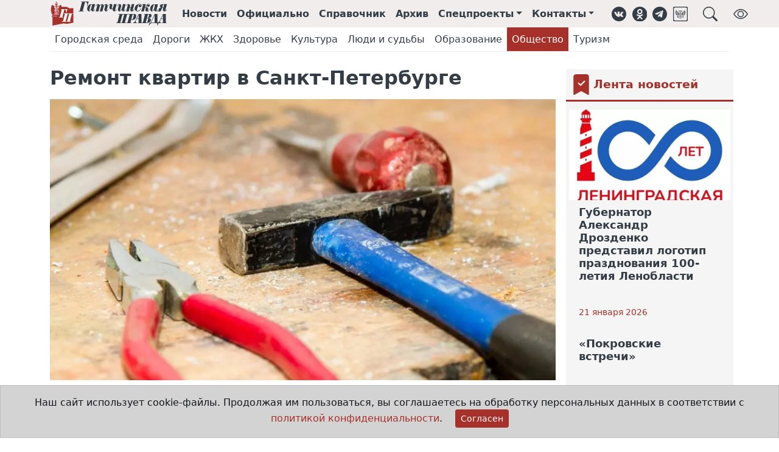

--- FILE ---
content_type: text/html;charset=UTF-8
request_url: https://gtn-pravda.ru/2023/03/14/remont-kvartir-v-sankt-peterburge.html
body_size: 13391
content:
<!DOCTYPE html>
<html lang="ru">
<head prefix="og: http://ogp.me/ns#">
    <meta charset="utf-8">
<title>Ремонт квартир в Санкт-Петербурге - Гатчинская правда</title>
<link rel="canonical" href="https://gtn-pravda.ru/2023/03/14/remont-kvartir-v-sankt-peterburge.html">
<link rel="amphtml" href="https://gtn-pravda.ru/amp/2023/03/14/remont-kvartir-v-sankt-peterburge.html">
<meta name="keywords" content="Гатчинская правда, электронная газета, официальный вестник, гатчина, главные новости гатчины и гатчинского района, нормативно-правовые акты гатчинского района, афиша гатчины и гатчинского района, предприятия гатчины и гатчинского района">
<meta name="description" content="Когда речь заходит о ремонте, то мнения, как правило, расходятся. Одни хозяева предпочитают делать все самостоятельно, а другие наоборот считают правильным довериться профессионалам. В этом отношении профессионализм, безусловно, важнее: специалисты разбираются в своем деле – они точно ничего не испортят и не напутают.">
<meta property="og:site_name" content="Гатчинская правда">
<meta property="og:title" content="Ремонт квартир в Санкт-Петербурге">
<meta property="og:description" content="Когда речь заходит о ремонте, то мнения, как правило, расходятся. Одни хозяева предпочитают делать все самостоятельно, а другие наоборот считают правильным довериться профессионалам. В этом отношении профессионализм, безусловно, важнее: специалисты разбираются в своем деле – они точно ничего не испортят и не напутают.">
<meta property="og:type" content="article">
<meta property="og:url" content="https://gtn-pravda.ru/2023/03/14/remont-kvartir-v-sankt-peterburge.html">
<meta property="og:locale" content="ru_RU">
<meta property="og:image" content="https://gtn-pravda.ru/static/2023/03/gtnpravdaruremontkvartirvsanktpeterburgeflatrepair.jpg">
                <meta name="twitter:site" content="@gtnpravda">
<meta name="twitter:title" content="Ремонт квартир в Санкт-Петербурге">
<meta name="twitter:description" content="Когда речь заходит о ремонте, то мнения, как правило, расходятся. Одни хозяева предпочитают делать все самостоятельно, а другие наоборот считают правильным довериться профессионалам. В этом отношении профессионализм, безусловно, важнее: специалисты разбираются в своем деле – они точно ничего не испортят и не напутают.">
<meta name="twitter:url" content="https://gtn-pravda.ru/2023/03/14/remont-kvartir-v-sankt-peterburge.html">
<meta name="twitter:card" content="summary_large_image" />
<meta name="twitter:image" content="https://gtn-pravda.ru/static/2023/03/gtnpravdaruremontkvartirvsanktpeterburgeflatrepair.jpg">
                <link rel="shortcut icon" type="image/x-icon" href="/favicon.ico">
<link rel="apple-touch-icon" href="/assets/241749629372/favicon-57x57.png"
          sizes="57x57">
<link rel="apple-touch-icon" href="/assets/241749629372/favicon-72x72.png"
          sizes="72x72">
<link rel="apple-touch-icon" href="/assets/241749629372/favicon-76x76.png"
          sizes="76x76">
<link rel="apple-touch-icon" href="/assets/241749629372/favicon-114x114.png"
          sizes="114x114">
<link rel="apple-touch-icon" href="/assets/241749629372/favicon-120x120.png"
          sizes="120x120">
<link rel="apple-touch-icon" href="/assets/241749629372/favicon-144x144.png"
          sizes="144x144">
<link rel="apple-touch-icon" href="/assets/241749629372/favicon-152x152.png"
          sizes="152x152">
<link rel="apple-touch-icon" href="/assets/241749629372/favicon-180x180.png"
          sizes="180x180">
<link rel="icon" type="image/png" href="/assets/241749629372/favicon-16x16.png"
          sizes="16x16">
<link rel="icon" type="image/png" href="/assets/241749629372/favicon-32x32.png"
          sizes="32x32">
<link rel="icon" type="image/png" href="/assets/241749629372/favicon-96x96.png"
          sizes="96x96">
<link rel="icon" type="image/png" href="/assets/241749629372/favicon-120x120.png"
          sizes="120x120">
<link rel="icon" type="image/png" href="/assets/241749629372/favicon-192x192.png"
          sizes="192x192">
<link rel="icon" type="image/svg+xml" href="/assets/241749629372/favicon.svg">
<meta name="msapplication-TileColor" content="#ffffff">
<meta name="msapplication-TileImage" content="/assets/241749629372/favicon-256x256.png">
<meta name="theme-color" content="#ffffff">
<meta name="viewport" content="width=device-width, initial-scale=1">
<meta name="format-detection" content="telephone=no">
<meta name="mobile-web-app-capable" content="yes">
<link rel="stylesheet" href="/assets/241749629372/css/styles.css">
<link rel="manifest" href="/manifest.json">
<script type="application/ld+json">{
        "@context": "https://schema.org",
        "@type": "WebSite",
        "url": "https://gtn-pravda.ru",
        "sameAs": ["https://vk.com/gtnpravda", "https://ok.ru/group/55554719875090", "https://www.facebook.com/gtnpravda47",
                   "https://www.instagram.com/gtnpravda", "https://twitter.com/gtnpravda", "https://t.me/gtnpravda"],
        "name": "Гатчинская правда",
        "description": "Новости Гатчины и гатчинского района, нормативно-правовые акты поселений гатчинского района, афиша, справочник предприятий гатчинского района",
        "potentialAction": {
            "@type": "SearchAction",
            "target": "https://gtn-pravda.ru/search.html?q={search_term_string}",
            "query": "required name=search_term_string",
            "query-input": "required name=search_term_string"
        },
        "publisher": {
            "@context": "https://schema.org",
            "@type": "Organization",
            "name": "Гатчинская правда",
            "legalName": "АНО Гатчинская правда",
            "address": "188300, Ленинградская обл., г.Гатчина, ул.Хохлова, д.15",
            "telephone": "+7(81371)301-80",
            "faxNumber": "+7(81371)321-64",
            "logo": {
                "@context": "http://schema.org",
                "@type": "ImageObject",
                "url": "https://gtn-pravda.ru/assets/241749629372/img/logo.png",
                "width": 373,
                "height": 77
            }
        }
    }


</script>
<script type="application/javascript">
    window.adblocks = {
        
    };
</script>
<script async src="/assets/241749629372/js/bundle.js"></script>
</head>
<body>
<header class="page-header sticky-top mb-4">
    <div class="container-fluid page-header-wrap">
        <div class="container-lg">
            <nav class="navbar navbar-expand site-header">
                <img class="me-4 d-1200px-min-hide" role="button" data-bs-toggle="offcanvas" data-bs-target="#page-menu"
                     aria-controls="page-menu" title="Навигация"
                     src="/assets/241749629372/img/hamburger.svg" width="24" height="24">
                <a class="navbar-brand" href="/" title="Главная страница">
                    <img class="brand" alt="Гатчинская правда"
                         src="/assets/241749629372/favicon.svg">
                    <img class="logo" alt="Гатчинская правда"
                         src="/assets/241749629372/img/logo.svg">
                </a>
                <ul class="navbar-nav">
                    <li class="nav-item d-865px-max-hide"><a class="nav-link" href="/news.html" title="Лента новостей">Новости</a>
                    </li>
                    <li class="nav-item d-865px-max-hide"><a class="nav-link" href="/official.html"
                                                             title="Официальные документы">Официально</a></li>
                    <li class="nav-item d-865px-max-hide"><a class="nav-link" href="/organizations.html"
                                                             title="Справочник организаций">Справочник</a></li>
                    <li class="nav-item d-990px-max-hide"><a class="nav-link" href="/archive.html"
                                                             title="Архив печатных изданий">Архив</a></li>
                    <li class="nav-item dropdown d-1200px-max-hide">
                            <a class="nav-link dropdown-toggle" href="#" id="sproj-dropdown" role="button"
                               title="Спецпроекты" data-bs-toggle="dropdown" aria-expanded="false">Спецпроекты</a>
                            <ul class="dropdown-menu" aria-labelledby="sproj-dropdown">
                                <li><a class="dropdown-item" href="/bud-dobr.html">Будь Добр</a></li>
                                <li><a class="dropdown-item" href="/bud-zdorov.html">Будь здоров!</a></li>
                                <li><a class="dropdown-item" href="/vse-nachinaetsja-s-semi.html">Всё начинается с семьи</a></li>
                                <li><a class="dropdown-item" href="/doroga-k-hramu.html">Дорога к храму</a></li>
                                <li><a class="dropdown-item" href="/zhizn-posle-detskogo-doma.html">Жизнь после детского дома</a></li>
                                <li><a class="dropdown-item" href="/zelenaja-planeta.html">Зелёная планета</a></li>
                                <li><a class="dropdown-item" href="/ljubi-oberegay-ne-brosay.html">ЛЮБИ! ОБЕРЕГАЙ! НЕ БРОСАЙ!</a></li>
                                <li><a class="dropdown-item" href="/molodezhniy-impuls.html">Молодёжный импульс</a></li>
                                <li><a class="dropdown-item" href="/mi-menjaem-goroda.html">Мы меняем города</a></li>
                                <li><a class="dropdown-item" href="/otkritiy-urok.html">Открытый урок</a></li>
                                <li><a class="dropdown-item" href="/profinansi.html">ПРОфинансы</a></li>
                                <li><a class="dropdown-item" href="/ravnie-sredi-ravnih.html">РАВНЫЕ СРЕДИ РАВНЫХ</a></li>
                                <li><a class="dropdown-item" href="/temnie-i-svetlie-allei-gatchinskogo-parka.html">Тёмные и светлые аллеи Гатчинского парка</a></li>
                                <li><a class="dropdown-item" href="/uvazhaemiy-rabochiy.html">Уважаемый рабочий</a></li>
                                <li><a class="dropdown-item" href="/fk-leningradets.html">ФК "Ленинградец"</a></li>
                                <li><a class="dropdown-item" href="/formula-zdorovja.html">Формула здоровья</a></li>
                                <li><a class="dropdown-item" href="/hobbi-kak-biznes.html">Хобби как бизнес</a></li>
                                <li><a class="dropdown-item" href="/hraniteli-istoricheskoy-pravdi.html">Хранители исторической правды</a></li>
                                </ul>
                        </li>
                    <li class="nav-item dropdown d-1200px-max-hide">
                        <a class="nav-link dropdown-toggle" href="#" id="contacts-dropdown" role="button"
                           title="Контакты" data-bs-toggle="dropdown" aria-expanded="false">Контакты</a>
                        <ul class="dropdown-menu" aria-labelledby="contacts-dropdown">
                            <li><a class="dropdown-item" href="/contacts.html">Контакты</a></li>
                            <li><a class="dropdown-item" href="/reklama.html">Реклама</a></li>
                            <li><a class="dropdown-item" href="/about.html">Состав редакции</a></li>
                        </ul>
                    </li>
                </ul>
                <aside class="social-links ms-3">
    <ul class="navbar-nav">
        <li class="nav-item"><a class="nav-link d-576px-max-hide" href="https://vk.com/gtnpravda" target="_blank" title="Группа ВКонтакте" role="button"><img class="svg icon" src="/assets/241749629372/img/vk.svg" alt="ВКонтакте"
     width="24" height="24" loading="lazy">
</a></li>
        <li class="nav-item"><a class="nav-link d-576px-max-hide" href="https://ok.ru/group/55554719875090" target="_blank" title="Группа в Одноклассниках" role="button"><img class="svg icon" src="/assets/241749629372/img/ok.svg" alt="Одноклассники"
     width="24" height="24" loading="lazy">
</a></li>
<li class="nav-item"><a class="nav-link d-576px-max-hide" href="https://t.me/gtnpravda" target="_blank" title="Наш Telegram" role="button"><img class="svg icon" src="/assets/241749629372/img/telegram.svg" alt="Telegram"
     width="24" height="24" loading="lazy">
</a></li>
        <li class="nav-item"><a class="nav-link d-576px-max-hide" href="https://podpiska.pochta.ru/press/%D0%9F4237" target="_blank" title="Подписка на печатное издание" role="button"><img class="svg icon" src="/assets/241749629372/img/russian_post.svg" alt="Почта России"
     width="24" height="24" loading="lazy">
</a></li>
        <li class="nav-item"><a class="nav-link ms-3" title="Поиск на сайте" role="button" data-bs-toggle="offcanvas" data-bs-target="#page-search" aria-controls="page-search"><img class="svg icon" src="/assets/241749629372/img/search.svg" alt="Поиск"
     width="24" height="24" loading="lazy">
</a></li>
        <li class="nav-item ms-3"><a class="nav-link d-576px-max-hide bvi-open" title="Версия для слабовидящих" role="button"><img class="svg icon" src="/assets/241749629372/img/bvi_show.svg" alt="Версия для слабовидящих"
     width="24" height="24" loading="lazy">
</a></li>
        </ul>
</aside></nav>
        </div>
    </div>
    <div class="container-lg rubrics-header-wrap">
            <nav class="navbar navbar-expand rubrics-header d-none d-md-flex">
                <ul class="navbar-nav">
                    <li class="nav-item">
                            <a class="nav-link"
                                            href="/gorodskaja-sreda.html">Городская среда</a>
                        </li>
                    <li class="nav-item">
                            <a class="nav-link"
                                            href="/dorogi.html">Дороги</a>
                        </li>
                    <li class="nav-item">
                            <a class="nav-link"
                                            href="/zhkh.html">ЖКХ</a>
                        </li>
                    <li class="nav-item">
                            <a class="nav-link"
                                            href="/zdorovie.html">Здоровье</a>
                        </li>
                    <li class="nav-item">
                            <a class="nav-link"
                                            href="/kultura.html">Культура</a>
                        </li>
                    <li class="nav-item">
                            <a class="nav-link"
                                            href="/ljudi-i-sudbi.html">Люди и судьбы</a>
                        </li>
                    <li class="nav-item">
                            <a class="nav-link"
                                            href="/obrazovanie.html">Образование</a>
                        </li>
                    <li class="nav-item">
                            <a class="nav-link active"
                                                                        aria-current="page" 
                                            href="/obschestvo.html">Общество</a>
                        </li>
                    <li class="nav-item">
                            <a class="nav-link"
                                            href="/turizm.html">Туризм</a>
                        </li>
                    </ul>
            </nav>
        </div>
    </header>
<div class="offcanvas offcanvas-top p-3" tabindex="-1" id="page-search" data-bs-backdrop="true"
     aria-labelledby="page-search-caption"
     style="height:20vh;max-width:1000px;margin:0 auto;">
    <div class="offcanvas-header pt-0 pb-0">
        <h5 id="page-search-caption">Поиск на сайте</h5>
        <button type="button" class="btn-close text-reset" data-bs-dismiss="offcanvas" aria-label="Close"></button>
    </div>
    <div class="offcanvas-body pb-0">
        <form name="search-form" method="get" action="/search.html">
            <div class="input-group">
                <input type="text" name="q" class="form-control" autofocus required
                       placeholder="Что Вы хотите найти?"
                       aria-label="Что Вы хотите найти?"
                       aria-describedby="search-button"
                       >
                <button class="btn btn-primary" type="submit" id="search-button">Поиск</button>
            </div>
        </form>
    </div>
</div>
<div class="offcanvas offcanvas-start" tabindex="-1" id="page-menu" aria-labelledby="page-menu-caption">
    <div class="offcanvas-header">
        <div id="brand-logo">
            <img class="brand" alt="Гатчинская правда" src="/assets/241749629372/favicon.svg">
            <img id="page-menu-caption" class="offcanvas-title"
                 src="/assets/241749629372/img/logo.svg"
                 alt="Гатчинская правда">
        </div>
        <button type="button" class="btn-close text-reset" data-bs-dismiss="offcanvas" aria-label="Close"></button>
    </div>
    <div class="offcanvas-body">
        <div class="list-group list-group-flush mt-3">
            <a class="nav-link list-group-item-action" href="/news.html">Новости</a>
            <a class="nav-link list-group-item-action" href="/official.html">Официально</a>
            <a class="nav-link list-group-item-action" href="/organizations.html">Справочник</a>
            <a class="nav-link list-group-item-action" href="/archive.html">Архив</a>
            <a class="nav-link list-group-item-action" data-bs-toggle="collapse" data-bs-target="#sproj-collapse"
                   href="/archive.html">Спецпроекты</a>
                <div class="ms-3 list-group list-group-flush collapse" id="sproj-collapse">
                    <a class="nav-link list-group-item-action" href="/bud-dobr.html"
                           title="Будь Добр">Будь Добр</a>
                    <a class="nav-link list-group-item-action" href="/bud-zdorov.html"
                           title="Будь здоров!">Будь здоров!</a>
                    <a class="nav-link list-group-item-action" href="/vse-nachinaetsja-s-semi.html"
                           title="Всё начинается с семьи">Всё начинается с семьи</a>
                    <a class="nav-link list-group-item-action" href="/doroga-k-hramu.html"
                           title="Дорога к храму">Дорога к храму</a>
                    <a class="nav-link list-group-item-action" href="/zhizn-posle-detskogo-doma.html"
                           title="Жизнь после детского дома">Жизнь после детского дома</a>
                    <a class="nav-link list-group-item-action" href="/zelenaja-planeta.html"
                           title="Зелёная планета">Зелёная планета</a>
                    <a class="nav-link list-group-item-action" href="/ljubi-oberegay-ne-brosay.html"
                           title="ЛЮБИ! ОБЕРЕГАЙ! НЕ БРОСАЙ!">ЛЮБИ! ОБЕРЕГАЙ! НЕ БРОСАЙ!</a>
                    <a class="nav-link list-group-item-action" href="/molodezhniy-impuls.html"
                           title="Молодёжный импульс">Молодёжный импульс</a>
                    <a class="nav-link list-group-item-action" href="/mi-menjaem-goroda.html"
                           title="Мы меняем города">Мы меняем города</a>
                    <a class="nav-link list-group-item-action" href="/otkritiy-urok.html"
                           title="Открытый урок">Открытый урок</a>
                    <a class="nav-link list-group-item-action" href="/profinansi.html"
                           title="ПРОфинансы">ПРОфинансы</a>
                    <a class="nav-link list-group-item-action" href="/ravnie-sredi-ravnih.html"
                           title="РАВНЫЕ СРЕДИ РАВНЫХ">РАВНЫЕ СРЕДИ РАВНЫХ</a>
                    <a class="nav-link list-group-item-action" href="/temnie-i-svetlie-allei-gatchinskogo-parka.html"
                           title="Тёмные и светлые аллеи Гатчинского парка">Тёмные и светлые аллеи Гатчинского парка</a>
                    <a class="nav-link list-group-item-action" href="/uvazhaemiy-rabochiy.html"
                           title="Уважаемый рабочий">Уважаемый рабочий</a>
                    <a class="nav-link list-group-item-action" href="/fk-leningradets.html"
                           title="ФК "Ленинградец"">ФК "Ленинградец"</a>
                    <a class="nav-link list-group-item-action" href="/formula-zdorovja.html"
                           title="Формула здоровья">Формула здоровья</a>
                    <a class="nav-link list-group-item-action" href="/hobbi-kak-biznes.html"
                           title="Хобби как бизнес">Хобби как бизнес</a>
                    <a class="nav-link list-group-item-action" href="/hraniteli-istoricheskoy-pravdi.html"
                           title="Хранители исторической правды">Хранители исторической правды</a>
                    </div>
            <a class="nav-link list-group-item-action" data-bs-toggle="collapse" data-bs-target="#rubric-collapse"
                   href="/archive.html">Рубрики</a>
                <div class="ms-3 list-group list-group-flush collapse" id="rubric-collapse">
                    <a class="nav-link list-group-item-action" href="/gorodskaja-sreda.html">Городская среда</a>
                    <a class="nav-link list-group-item-action" href="/dorogi.html">Дороги</a>
                    <a class="nav-link list-group-item-action" href="/zhkh.html">ЖКХ</a>
                    <a class="nav-link list-group-item-action" href="/zdorovie.html">Здоровье</a>
                    <a class="nav-link list-group-item-action" href="/kultura.html">Культура</a>
                    <a class="nav-link list-group-item-action" href="/ljudi-i-sudbi.html">Люди и судьбы</a>
                    <a class="nav-link list-group-item-action" href="/obrazovanie.html">Образование</a>
                    <a class="nav-link list-group-item-action" href="/obschestvo.html">Общество</a>
                    <a class="nav-link list-group-item-action" href="/turizm.html">Туризм</a>
                    <a class="nav-link list-group-item-action" href="/business.html">Бизнес</a>
                    <a class="nav-link list-group-item-action" href="/god-pedagoga-i-nastavnika.html">Год педагога и наставника</a>
                    <a class="nav-link list-group-item-action" href="/politika.html">Политика</a>
                    <a class="nav-link list-group-item-action" href="/pravoporjadok.html">Правопорядок</a>
                    <a class="nav-link list-group-item-action" href="/religija.html">Религия</a>
                    <a class="nav-link list-group-item-action" href="/selskoe-hozjaystvo.html">Сельское хозяйство</a>
                    <a class="nav-link list-group-item-action" href="/sport.html">Спорт</a>
                    <a class="nav-link list-group-item-action" href="/stranitsi-istorii.html">Страницы истории</a>
                    </div>
            <a class="nav-link list-group-item-action" data-bs-toggle="collapse" data-bs-target="#contacts-collapse"
               href="/contacts.html">Контакты</a>
            <div class="ms-3 list-group list-group-flush collapse" id="contacts-collapse">
                <a class="nav-link list-group-item-action" href="/contacts.html">Контакты</a>
                <a class="nav-link list-group-item-action" href="/reklama.html">Реклама</a>
                <a class="nav-link list-group-item-action" href="/about.html">Состав редакции</a>
            </div>
        </div>
        <div class="dropdown-divider mt-3"></div>
        <aside class="social-links horizontal">
    <ul class="nav havbar">
        <li class="nav-item"><a class="nav-link d-576px-max-hide" href="https://vk.com/gtnpravda" target="_blank" title="Группа ВКонтакте" role="button"><img class="svg icon" src="/assets/241749629372/img/vk.svg" alt="ВКонтакте"
     width="28" height="28" loading="lazy">
</a></li>
        <li class="nav-item"><a class="nav-link d-576px-max-hide" href="https://ok.ru/group/55554719875090" target="_blank" title="Группа в Одноклассниках" role="button"><img class="svg icon" src="/assets/241749629372/img/ok.svg" alt="Одноклассники"
     width="28" height="28" loading="lazy">
</a></li>
<li class="nav-item"><a class="nav-link d-576px-max-hide" href="https://t.me/gtnpravda" target="_blank" title="Наш Telegram" role="button"><img class="svg icon" src="/assets/241749629372/img/telegram.svg" alt="Telegram"
     width="28" height="28" loading="lazy">
</a></li>
        <li class="nav-item"><a class="nav-link d-576px-max-hide" href="https://podpiska.pochta.ru/press/%D0%9F4237" target="_blank" title="Подписка на печатное издание" role="button"><img class="svg icon" src="/assets/241749629372/img/russian_post.svg" alt="Почта России"
     width="28" height="28" loading="lazy">
</a></li>
        </ul>
</aside></div>
</div>
<main class="container-lg article-page">
    <div class="row">
            <div class="sticky-col col-12 col-lg-9">
                <div class="theiaStickySidebar">
                    <div class="row">
                        <div class="article-body" itemscope="true" itemtype="https://schema.org/Article">
                            <meta itemprop="dateModified"
                                  content="2023-03-14T06:29:41+0000">
                            <h1 class="article-title" itemprop="headline">Ремонт квартир в Санкт-Петербурге</h1>
                            <div class="article-images">
                                        <a data-fancybox="images" href="/static/2023/03/gtnpravdaruremontkvartirvsanktpeterburgeflatrepair.jpg.c1200.jpg" itemprop="image"
                                           itemscope itemtype="https://schema.org/ImageObject">
                                            <picture alt="Ремонт квартир в Санкт-Петербурге">
                                                    <source srcset="/static/2023/03/gtnpravdaruremontkvartirvsanktpeterburgeflatrepair.jpg.990x550.webp">
                                                <img class="article-image first" itemprop="url"
                                                     src="/static/2023/03/gtnpravdaruremontkvartirvsanktpeterburgeflatrepair.jpg.c990x550.jpg" loading="lazy">
                                            </picture>
                                        </a>
                                        </div>
                                <h3 class="article-description" itemprop="description">Когда речь заходит о ремонте, то мнения, как правило, расходятся. Одни хозяева предпочитают делать все самостоятельно, а другие наоборот считают правильным довериться профессионалам. В этом отношении профессионализм, безусловно, важнее: специалисты разбираются в своем деле – они точно ничего не испортят и не напутают.</h3>
                            <div class="article-extra">
                                    <div class="rubrics">
                                            Рубрики:&nbsp;
                                            <a itemprop="articleSection" class="rubric"
                                                   href="/obschestvo.html">Общество</a>
                                            </div>
                                    <time class="publish-date" title="Дата публикации"
                                          datetime="2023-03-14T09:28"
                                          itemprop="datePublished">14 марта 2023</time>
                                </div>
                            <div class="article-content" itemprop="text">
                                <p><span>Чтобы сделать качественный </span><span><a href="https://remont.spb.ru/"><span>ремонт квартир</span></a></span><span>, следует обратиться в проверенную компанию, которая оказывает данные услуги. Надежность выражается прежде всего в сервисе: отсутствие предоплаты (клиент расплачивается по результату), индивидуальный подход к каждому заказчику. Многие компании предоставляют возможность оформления заказа в кредит или в рассрочку. Но самое главное – это качественные материалы и компетентные сотрудники.</span></p> 
<p><span>Одной их проверенных компаний, оказывающая данные услуги, является "Ремонт СПб". Именно здесь можно заказать полноценный ремонт по личному вкусу.</span></p> 
<h2><span>Преимущества сотрудничества</span></h2> 
<p><span><span>1.<span>&nbsp;&nbsp;&nbsp;&nbsp;&nbsp;&nbsp;&nbsp;&nbsp;&nbsp;&nbsp;&nbsp;&nbsp;&nbsp;&nbsp;&nbsp;&nbsp;&nbsp;&nbsp;&nbsp;&nbsp; </span></span></span><span>Более 15 лет на рынке, много постоянных клиентов.</span></p> 
<p><span><span>2.<span>&nbsp;&nbsp;&nbsp;&nbsp;&nbsp;&nbsp;&nbsp;&nbsp;&nbsp;&nbsp;&nbsp;&nbsp;&nbsp;&nbsp;&nbsp;&nbsp;&nbsp;&nbsp;&nbsp;&nbsp; </span></span></span><span>Разнообразный сервис: ремонтные и отделочные работы в самых разных помещениях (загородных домах, квартирах, офисных помещениях, госучреждениях).</span></p> 
<p><span><span>3.<span>&nbsp;&nbsp;&nbsp;&nbsp;&nbsp;&nbsp;&nbsp;&nbsp;&nbsp;&nbsp;&nbsp;&nbsp;&nbsp;&nbsp;&nbsp;&nbsp;&nbsp;&nbsp;&nbsp;&nbsp; </span></span></span><span>Доступные цены и обязательная гарантия на 5 лет. Постоянным заказчикам полагаются скидки, особенно при заключении договора на длительный срок (необходим косметический ремонт большого загородного дома или полноценного офиса, состоящего из множества кабинетов).</span></p> 
<p><span><span>4.<span>&nbsp;&nbsp;&nbsp;&nbsp;&nbsp;&nbsp;&nbsp;&nbsp;&nbsp;&nbsp;&nbsp;&nbsp;&nbsp;&nbsp;&nbsp;&nbsp;&nbsp;&nbsp;&nbsp;&nbsp; </span></span></span><span>Оплата после полноценной работы (никакой предоплаты).</span></p> 
<p><span><span>5.<span>&nbsp;&nbsp;&nbsp;&nbsp;&nbsp;&nbsp;&nbsp;&nbsp;&nbsp;&nbsp;&nbsp;&nbsp;&nbsp;&nbsp;&nbsp;&nbsp;&nbsp;&nbsp;&nbsp;&nbsp; </span></span></span><span>Опытные работники, знающие свое дело. Компания регулярно отправляет сотрудников на курсы повышения квалификации и профессиональную переподготовку.</span></p> 
<p><span><span>6.<span>&nbsp;&nbsp;&nbsp;&nbsp;&nbsp;&nbsp;&nbsp;&nbsp;&nbsp;&nbsp;&nbsp;&nbsp;&nbsp;&nbsp;&nbsp;&nbsp;&nbsp;&nbsp;&nbsp;&nbsp; </span></span></span><span>С заказчиком заранее обговариваются все сроки и просьбы. Объект сдается вовремя, без задержек.</span></p> 
<p><span><span>7.<span>&nbsp;&nbsp;&nbsp;&nbsp;&nbsp;&nbsp;&nbsp;&nbsp;&nbsp;&nbsp;&nbsp;&nbsp;&nbsp;&nbsp;&nbsp;&nbsp;&nbsp;&nbsp;&nbsp;&nbsp; </span></span></span><span>Компания предоставляет клиентам только качественные материалы непосредственно от производителя.</span></p> 
<p><span><span>8.<span>&nbsp;&nbsp;&nbsp;&nbsp;&nbsp;&nbsp;&nbsp;&nbsp;&nbsp;&nbsp;&nbsp;&nbsp;&nbsp;&nbsp;&nbsp;&nbsp;&nbsp;&nbsp;&nbsp;&nbsp; </span></span></span><span>Работы проводятся под контролем прораба с инженерным образованием.</span></p> 
<p><span><span>9.<span>&nbsp;&nbsp;&nbsp;&nbsp;&nbsp;&nbsp;&nbsp;&nbsp;&nbsp;&nbsp;&nbsp;&nbsp;&nbsp;&nbsp;&nbsp;&nbsp;&nbsp;&nbsp;&nbsp;&nbsp; </span></span></span><span>Строго соблюдаются требования ГОСТ и СанПин.</span></p> 
<p><span>Любые ремонтно-отделочные работы – это дело серьезное, поэтому проводить их должны только профессионалы. Компания "Ремонт СПб" относится как раз к таким. Сотрудники работают для комфорта клиентов, поэтому готовы организовать встречу в любое удобное для заказчика время.</span></p> 
<p><span>Необходимо отметить, что отделочно-ремонтные работы проводятся не только в Санкт-Петербурге, но и во всей Ленинградской области. Причем место проживания клиента никак не связано со стоимостью: цена обговаривается исключительно за сложность и длительность.</span></p></div>
                            <meta itemprop="author"
                                      content="Гатчинская правда">
                                <div class="article-copy alert alert-secondary" role="alert">
                                    Воспроизведение любых материалов сайта на других интернет-ресурсах разрешается
                                    при обязательном указании источника в формате гиперссылки <a
                                        href="https://gtn-pravda.ru">https://gtn-pravda.ru</a>.
                                </div>
                                <!--yadirect R-A-249227-1-->
<div id="caa941b23e194f4fa2c1dd06d8238b0b" class="col-12">
    </div>
<script type="text/javascript">
    (function (w, d, n, s, t) {
        w[n] = w[n] || [];
        w[n].push(function () {
            Ya.Context.AdvManager.render({
                blockId: "R-A-249227-1",
                renderTo: "caa941b23e194f4fa2c1dd06d8238b0b",
                async: true
            });
        });
        t = d.getElementsByTagName("script")[0];
        s = d.createElement("script");
        s.type = "text/javascript";
        s.src = "//an.yandex.ru/system/context.js";
        s.async = true;
        t.parentNode.insertBefore(s, t);
    })(this, this.document, "yandexContextAsyncCallbacks");
</script>
</div>
                    </div>
                </div>
            </div>
            <aside class="sidebar-outer col-12 col-lg-3 sticky-col">
    <div class="sidebar theiaStickySidebar">
        <div class="block-title-wrap icon">
    <img class="svg icon" alt="Bookmark fill" src="/assets/241749629372/img/bmk_fill.svg"
     width="34" height="34" loading="lazy">

<a href="/news.html"><h4 class="block-title">Лента новостей</h4>
    </a> </div><article class="article col-12 small-header hide-meta hide-description">
    <div class="article-body-wrap" itemscope itemtype="https://schema.org/Article">
        <div class="article-meta top">
            <div class="rubrics">
                <a class="rubric" href="/obschestvo.html"><span itemprop="articleSection">Общество</span></a>
                </div>
        </div>
        <div class="article-body">
            <a class="article-title" href="/2026/01/21/gubernator-aleksandr-drozdenko-predstavil-logotip-prazdnovanija-100-letija-lenoblasti.html" itemprop="url">
                <div class="image-wrap">
                    <picture>
                                <source srcset="/static/2026/01/logotip-100.png.640x360q75.webp">
                                <img itemprop="image" class="image"
                                     src="/static/2026/01/logotip-100.png.c1280x720q75.jpg"
                                     alt="Губернатор Александр Дрозденко представил логотип празднования 100-летия Ленобласти" loading="lazy">
                            </picture>
                        </div>
                <h3 class="title" itemprop="headline">Губернатор Александр Дрозденко представил логотип празднования 100-летия Ленобласти</h3>
            </a>
            <div class="article-meta bottom">
                <div class="dateline">
                    <time datetime="2026-01-21T07:33"
                          itemprop="datePublished">21 января 2026</time>
                </div>
                <meta itemprop="author" content="Гатчинская правда">
            </div>
            <div class="description" itemprop="description">
                <p>Маяк в нём символизирует свет, лидерство и приграничный статус региона, а стилизованные нули даты образуют знак бесконечности — символ непрерывного развития и работы на благо области.</p>
            </div>
            </div>
    </div>
</article>

<!--yadirect R-A-249227-2-->
<div id="023e40ac469f43a3afc597e9225d4892">
    </div>
<script type="text/javascript">
    (function (w, d, n, s, t) {
        w[n] = w[n] || [];
        w[n].push(function () {
            Ya.Context.AdvManager.render({
                blockId: "R-A-249227-2",
                renderTo: "023e40ac469f43a3afc597e9225d4892",
                async: true
            });
        });
        t = d.getElementsByTagName("script")[0];
        s = d.createElement("script");
        s.type = "text/javascript";
        s.src = "//an.yandex.ru/system/context.js";
        s.async = true;
        t.parentNode.insertBefore(s, t);
    })(this, this.document, "yandexContextAsyncCallbacks");
</script>
<article class="article col-12 small-header hide-image hide-meta hide-description">
    <div class="article-body-wrap" itemscope itemtype="https://schema.org/Article">
        <div class="article-meta top">
            <div class="rubrics">
                <a class="rubric" href="/kultura.html"><span itemprop="articleSection">Культура</span></a>
                </div>
        </div>
        <div class="article-body">
            <a class="article-title" href="/2026/01/21/pokrovskie-vstrechi.html" itemprop="url">
                <div class="image-wrap">
                    <picture>
                                <source srcset="/static/2026/01/pokrovskie-vstrechi3.jpg.640x360q75.webp">
                                <img itemprop="image" class="image"
                                     src="/static/2026/01/pokrovskie-vstrechi3.jpg.c1280x720q75.jpg"
                                     alt="«Покровские встречи»" loading="lazy">
                            </picture>
                        </div>
                <h3 class="title" itemprop="headline">«Покровские встречи»</h3>
            </a>
            <div class="article-meta bottom">
                <div class="dateline">
                    <time datetime="2026-01-21T06:34"
                          itemprop="datePublished">21 января 2026</time>
                </div>
                <meta itemprop="author" content="Гатчинская правда">
            </div>
            <div class="description" itemprop="description">
                <p>В библиотеке Духовно-просветительского центра 16 января состоялось очередное заседание литературно-краеведческого клуба «Покровские встречи».</p>
            </div>
            </div>
    </div>
</article>

<article class="article col-12 small-header hide-image hide-meta hide-description">
    <div class="article-body-wrap" itemscope itemtype="https://schema.org/Article">
        <div class="article-meta top">
            <div class="rubrics">
                <a class="rubric" href="/pravo.html"><span itemprop="articleSection">Право</span></a>
                </div>
        </div>
        <div class="article-body">
            <a class="article-title" href="/2026/01/21/effekt-dolinoy-po-gatchinski.html" itemprop="url">
                <div class="image-wrap">
                    <picture>
                                <source srcset="/static/2026/01/sud.jpg.640x360q75.webp">
                                <img itemprop="image" class="image"
                                     src="/static/2026/01/sud.jpg.c1280x720q75.jpg"
                                     alt="«Эффект Долиной» по-гатчински" loading="lazy">
                            </picture>
                        </div>
                <h3 class="title" itemprop="headline">«Эффект Долиной» по-гатчински</h3>
            </a>
            <div class="article-meta bottom">
                <div class="dateline">
                    <time datetime="2026-01-21T05:34"
                          itemprop="datePublished">21 января 2026</time>
                </div>
                <meta itemprop="author" content="Гатчинская правда">
            </div>
            <div class="description" itemprop="description">
                <p>Вместо выселения из квартиры, проданной под давлением мошенников, гатчинской пенсионерке вернули жилье. Но, в свою очередь, по решению суда она обязана вернуть покупателю деньги. А деньги были отправлены преступникам через банкомат…</p>
            </div>
            </div>
    </div>
</article>

<article class="article col-12 small-header hide-image hide-meta hide-description">
    <div class="article-body-wrap" itemscope itemtype="https://schema.org/Article">
        <div class="article-meta top">
            <div class="rubrics">
                <a class="rubric" href="/zhkh.html"><span itemprop="articleSection">ЖКХ</span></a>
                </div>
        </div>
        <div class="article-body">
            <a class="article-title" href="/2026/01/21/energetiki-soobschili-gde-otkljuchat-svet-v-gatchinskom-rayone-22-janvarja.html" itemprop="url">
                <div class="image-wrap">
                    <picture>
                                <source srcset="/static/2026/01/svet4.jpg.640x360q75.webp">
                                <img itemprop="image" class="image"
                                     src="/static/2026/01/svet4.jpg.c1280x720q75.jpg"
                                     alt="Энергетики сообщили, где отключат свет в Гатчинском районе 22 января" loading="lazy">
                            </picture>
                        </div>
                <h3 class="title" itemprop="headline">Энергетики сообщили, где отключат свет в Гатчинском районе 22 января</h3>
            </a>
            <div class="article-meta bottom">
                <div class="dateline">
                    <time datetime="2026-01-21T04:42"
                          itemprop="datePublished">21 января 2026</time>
                </div>
                <meta itemprop="author" content="Гатчинская правда">
            </div>
            <div class="description" itemprop="description">
                <p>Энергоснабжающие организации уведомляют, что в связи с проведением плановых работ на электросетевых объектах 22 января 2026 года будет прекращена подача электроэнергии в следующих населенных пунктах Гатчинского района:</p>
            </div>
            </div>
    </div>
</article>

<div class="block-title-wrap icon">
    <img class="svg icon" alt="Bookmark heart" src="/assets/241749629372/img/bmk_heart.svg"
     width="34" height="34" loading="lazy">

<a href="/news/interested.html"><h4 class="block-title">Самые читаемые</h4>
    </a> </div><article class="article col-12 small-header hide-image hide-meta hide-description">
    <div class="article-body-wrap" itemscope itemtype="https://schema.org/Article">
        <div class="article-meta top">
            <div class="rubrics">
                <a class="rubric" href="/obschestvo.html"><span itemprop="articleSection">Общество</span></a>
                </div>
        </div>
        <div class="article-body">
            <a class="article-title" href="/2026/01/15/v-gatchinskom-okruge-dlja-kreschenskih-kupaniy-oborudujut-2-kupeli.html" itemprop="url">
                <div class="image-wrap">
                    <picture>
                                <source srcset="/static/2026/01/kupel.jpg.640x360q75.webp">
                                <img itemprop="image" class="image"
                                     src="/static/2026/01/kupel.jpg.c1280x720q75.jpg"
                                     alt="В Гатчинском округе для крещенских купаний оборудуют 2 купели" loading="lazy">
                            </picture>
                        </div>
                <h3 class="title" itemprop="headline">В Гатчинском округе для крещенских купаний оборудуют 2 купели</h3>
            </a>
            <div class="article-meta bottom">
                <div class="dateline">
                    <time datetime="2026-01-15T07:53"
                          itemprop="datePublished">15 января 2026</time>
                </div>
                <meta itemprop="author" content="Гатчинская правда">
            </div>
            <div class="description" itemprop="description">
                <p>В администрации Гатчинского округа сообщили места размещения оборудованных крещенских купелей 18–19 января 2026 года.</p>
            </div>
            </div>
    </div>
</article>

<article class="article col-12 small-header hide-image hide-meta hide-description">
    <div class="article-body-wrap" itemscope itemtype="https://schema.org/Article">
        <div class="article-meta top">
            <div class="rubrics">
                <a class="rubric" href="/sport.html"><span itemprop="articleSection">Спорт</span></a>
                </div>
        </div>
        <div class="article-body">
            <a class="article-title" href="/2026/01/10/hokkey-v-valenkah--v-stolitse-leningradskoy-oblasti.html" itemprop="url">
                <div class="image-wrap">
                    <picture>
                                <source srcset="/static/2026/01/11.jpg.640x360q75.webp">
                                <img itemprop="image" class="image"
                                     src="/static/2026/01/11.jpg.c1280x720q75.jpg"
                                     alt="Хоккей в валенках – в столице Ленинградской области" loading="lazy">
                            </picture>
                        </div>
                <h3 class="title" itemprop="headline">Хоккей в валенках – в столице Ленинградской области</h3>
            </a>
            <div class="article-meta bottom">
                <div class="dateline">
                    <time datetime="2026-01-10T07:00"
                          itemprop="datePublished">10 января 2026</time>
                </div>
                <meta itemprop="author" content="Гатчинская правда">
            </div>
            <div class="description" itemprop="description">
                <p>Сегодня в столице Ленинградской области, в городе Гатчине, в рамках Всероссийского дня русского дворового хоккея на открытых уличных площадках у ФОК «Арена» прошли соревнования по хоккею в валенках. Участие в них приняли школьные, студенческие и семейные команды.</p>
            </div>
            </div>
    </div>
</article>

<!--yadirect R-A-249227-5-->
<div id="93696ee746544e27b715cae5fdea8e48">
    </div>
<script type="text/javascript">
    (function (w, d, n, s, t) {
        w[n] = w[n] || [];
        w[n].push(function () {
            Ya.Context.AdvManager.render({
                blockId: "R-A-249227-5",
                renderTo: "93696ee746544e27b715cae5fdea8e48",
                async: true
            });
        });
        t = d.getElementsByTagName("script")[0];
        s = d.createElement("script");
        s.type = "text/javascript";
        s.src = "//an.yandex.ru/system/context.js";
        s.async = true;
        t.parentNode.insertBefore(s, t);
    })(this, this.document, "yandexContextAsyncCallbacks");
</script>
<div class="block-title-wrap icon">
    <img class="svg icon" alt="Bookmark fill" src="/assets/241749629372/img/bmk_fill.svg"
     width="34" height="34" loading="lazy">

<a href="/news/photos.html"><h4 class="block-title">Фоторепортаж</h4>
    </a> </div><article class="article col-12 small-header hide-meta hide-description">
    <div class="article-body-wrap" itemscope itemtype="https://schema.org/Article">
        <div class="article-meta top">
            <div class="rubrics">
                <a class="rubric" href="/obschestvo.html"><span itemprop="articleSection">Общество</span></a>
                </div>
        </div>
        <div class="article-body">
            <a class="article-title" href="/2026/01/16/tri-veka-na-strazhe-otechestva.html" itemprop="url">
                <div class="image-wrap">
                    <picture>
                                <source srcset="/static/2026/01/1.jpeg.640x360q75.webp">
                                <img itemprop="image" class="image"
                                     src="/static/2026/01/1.jpeg.c1280x720q75.jpg"
                                     alt="Три века на страже Отечества" loading="lazy">
                            </picture>
                        </div>
                <h3 class="title" itemprop="headline">Три века на страже Отечества</h3>
            </a>
            <div class="article-meta bottom">
                <div class="dateline">
                    <time datetime="2026-01-16T08:51"
                          itemprop="datePublished">16 января 2026</time>
                </div>
                <meta itemprop="author" content="Гатчинская правда">
            </div>
            <div class="description" itemprop="description">
                <p>В киноконцертном зале «Победа» города Гатчины 16 января открылась выставка, посвященная 300-летию учреждения ордена Александра Невского.</p>
            </div>
            </div>
    </div>
</article>

<article class="article col-12 small-header hide-meta hide-description">
    <div class="article-body-wrap" itemscope itemtype="https://schema.org/Article">
        <div class="article-meta top">
            <div class="rubrics">
                <a class="rubric" href="/sport.html"><span itemprop="articleSection">Спорт</span></a>
                </div>
        </div>
        <div class="article-body">
            <a class="article-title" href="/2026/01/10/hokkey-v-valenkah--v-stolitse-leningradskoy-oblasti.html" itemprop="url">
                <div class="image-wrap">
                    <picture>
                                <source srcset="/static/2026/01/11.jpg.640x360q75.webp">
                                <img itemprop="image" class="image"
                                     src="/static/2026/01/11.jpg.c1280x720q75.jpg"
                                     alt="Хоккей в валенках – в столице Ленинградской области" loading="lazy">
                            </picture>
                        </div>
                <h3 class="title" itemprop="headline">Хоккей в валенках – в столице Ленинградской области</h3>
            </a>
            <div class="article-meta bottom">
                <div class="dateline">
                    <time datetime="2026-01-10T07:00"
                          itemprop="datePublished">10 января 2026</time>
                </div>
                <meta itemprop="author" content="Гатчинская правда">
            </div>
            <div class="description" itemprop="description">
                <p>Сегодня в столице Ленинградской области, в городе Гатчине, в рамках Всероссийского дня русского дворового хоккея на открытых уличных площадках у ФОК «Арена» прошли соревнования по хоккею в валенках. Участие в них приняли школьные, студенческие и семейные команды.</p>
            </div>
            </div>
    </div>
</article>

<article class="article col-12 small-header hide-meta hide-description">
    <div class="article-body-wrap" itemscope itemtype="https://schema.org/Article">
        <div class="article-meta top">
            <div class="rubrics">
                <a class="rubric" href="/gorodskaja-sreda.html"><span itemprop="articleSection">Городская среда</span></a>
                </div>
        </div>
        <div class="article-body">
            <a class="article-title" href="/2025/12/17/gatchina-narjazhaetsja-k-prazdniku.html" itemprop="url">
                <div class="image-wrap">
                    <picture>
                                <source srcset="/static/2025/12/1.jpeg.640x360q75.webp">
                                <img itemprop="image" class="image"
                                     src="/static/2025/12/1.jpeg.c1280x720q75.jpg"
                                     alt="Гатчина наряжается к празднику!" loading="lazy">
                            </picture>
                        </div>
                <h3 class="title" itemprop="headline">Гатчина наряжается к празднику!</h3>
            </a>
            <div class="article-meta bottom">
                <div class="dateline">
                    <time datetime="2025-12-17T10:33"
                          itemprop="datePublished">17 декабря 2025</time>
                </div>
                <meta itemprop="author" content="Елена Суралёва">
            </div>
            <div class="description" itemprop="description">
                <p>Гатчина готовится к встрече Нового года. Улица Соборная засверкала тысячами огоньков.</p>
            </div>
            </div>
    </div>
</article>

<!--yadirect R-A-249227-9-->
<div id="2bcd74d28d694daa9682e58ea765ce62">
    </div>
<script type="text/javascript">
    (function (w, d, n, s, t) {
        w[n] = w[n] || [];
        w[n].push(function () {
            Ya.Context.AdvManager.render({
                blockId: "R-A-249227-9",
                renderTo: "2bcd74d28d694daa9682e58ea765ce62",
                async: true
            });
        });
        t = d.getElementsByTagName("script")[0];
        s = d.createElement("script");
        s.type = "text/javascript";
        s.src = "//an.yandex.ru/system/context.js";
        s.async = true;
        t.parentNode.insertBefore(s, t);
    })(this, this.document, "yandexContextAsyncCallbacks");
</script>
<div class="block-title-wrap icon">
    <img class="svg icon" alt="Bookmark fill" src="/assets/241749629372/img/bmk_fill.svg"
     width="34" height="34" loading="lazy">

<a href="/news/videos.html"><h4 class="block-title">Видеорепортаж</h4>
    </a> </div><article class="article col-12 small-header hide-meta hide-description">
    <div class="article-body-wrap" itemscope itemtype="https://schema.org/Article">
        <div class="article-meta top">
            <div class="rubrics">
                <a class="rubric" href="/obschestvo.html"><span itemprop="articleSection">Общество</span></a>
                </div>
        </div>
        <div class="article-body">
            <a class="article-title" href="/2025/05/19/noviy-vipusk-leningradskoy-panorami.html" itemprop="url">
                <div class="image-wrap">
                    <div itemprop="video" itemscope itemtype="https://schema.org/VideoObject">
                                <meta itemprop="name" content="Новый выпуск &#034;Ленинградской панорамы&#034;">
                                <meta itemprop="description" content="">
                                <meta itemprop="url" content="https://vk.com/video-6774815_456241141">
                                <meta itemprop="uploadDate"
                                      content="2025-05-19T09:27:06+0000">
                                <img class="image" itemprop="thumbnailUrl"
                                             src="https://i.mycdn.me/getVideoPreview?id=8229904517863&idx=5&type=39&tkn=wD-4b9Qwhau6g6YwDWEZ6ozwT6Q&fn=vid_w"
                                             alt="Изображение" loading="lazy">
                                    </div>
                        </div>
                <h3 class="title" itemprop="headline">Новый выпуск "Ленинградской панорамы"</h3>
            </a>
            <div class="article-meta bottom">
                <div class="dateline">
                    <time datetime="2025-05-19T12:27"
                          itemprop="datePublished">19 мая 2025</time>
                </div>
                <meta itemprop="author" content="Гатчинская правда">
            </div>
            <div class="description" itemprop="description">
                <p></p>
            </div>
            </div>
    </div>
</article>

<article class="article col-12 small-header hide-meta hide-description">
    <div class="article-body-wrap" itemscope itemtype="https://schema.org/Article">
        <div class="article-meta top">
            <div class="rubrics">
                <a class="rubric" href="/obschestvo.html"><span itemprop="articleSection">Общество</span></a>
                </div>
        </div>
        <div class="article-body">
            <a class="article-title" href="/2025/02/24/ostorozhno-moshenniki.html" itemprop="url">
                <div class="image-wrap">
                    <div itemprop="video" itemscope itemtype="https://schema.org/VideoObject">
                                <meta itemprop="name" content="Осторожно, мошенники!">
                                <meta itemprop="description" content="Мошенники выдают себя за сотрудников правоохранительных органов, банков, социальных служб, постоянно обновляют свои схемы и легенды.
Если вам позвонил незнакомец, заговорил про деньги, требует от вас немедленных действий — не паникуйте. Прервите разговор. А если звонок все-таки встревожил, позвоните в банк и убедитесь, что все в порядке.">
                                <meta itemprop="url" content="https://vk.com/video-6774815_456241081">
                                <meta itemprop="uploadDate"
                                      content="2025-02-24T10:10:47+0000">
                                <img class="image" itemprop="thumbnailUrl"
                                             src="https://i.mycdn.me/getVideoPreview?id=7803041352217&idx=4&type=39&tkn=dV5uWZE0EH9RVC4eP_dzzbNabwI&fn=vid_w"
                                             alt="Изображение" loading="lazy">
                                    </div>
                        </div>
                <h3 class="title" itemprop="headline">Осторожно, мошенники!</h3>
            </a>
            <div class="article-meta bottom">
                <div class="dateline">
                    <time datetime="2025-02-24T01:10"
                          itemprop="datePublished">24 февраля 2025</time>
                </div>
                <meta itemprop="author" content="Гатчинская правда">
            </div>
            <div class="description" itemprop="description">
                <p>Мошенники выдают себя за сотрудников правоохранительных органов, банков, социальных служб, постоянно обновляют свои схемы и легенды.
Если вам позвонил незнакомец, заговорил про деньги, требует от вас немедленных действий — не паникуйте. Прервите разговор. А если звонок все-таки встревожил, позвоните в банк и убедитесь, что все в порядке.</p>
            </div>
            </div>
    </div>
</article>

<article class="article col-12 small-header hide-meta hide-description">
    <div class="article-body-wrap" itemscope itemtype="https://schema.org/Article">
        <div class="article-meta top">
            <div class="rubrics">
                <a class="rubric" href="/obschestvo.html"><span itemprop="articleSection">Общество</span></a>
                </div>
        </div>
        <div class="article-body">
            <a class="article-title" href="/2024/12/12/oblast-druzhbi-epizod-10-podvedenie-itogov.html" itemprop="url">
                <div class="image-wrap">
                    <div itemprop="video" itemscope itemtype="https://schema.org/VideoObject">
                                <meta itemprop="name" content="&#034;Область дружбы&#034;. Эпизод 10. Подведение итогов">
                                <meta itemprop="description" content="">
                                <meta itemprop="url" content="https://vk.com/video-66418028_456244651">
                                <meta itemprop="uploadDate"
                                      content="2024-12-12T09:06:24+0000">
                                <img class="image" itemprop="thumbnailUrl"
                                             src="https://i.mycdn.me/getVideoPreview?id=7706600606386&idx=10&type=39&tkn=-yrEGzDeYYtGtTlP-610uYVXESM&fn=vid_w"
                                             alt="Изображение" loading="lazy">
                                    </div>
                        </div>
                <h3 class="title" itemprop="headline">"Область дружбы". Эпизод 10. Подведение итогов</h3>
            </a>
            <div class="article-meta bottom">
                <div class="dateline">
                    <time datetime="2024-12-12T12:06"
                          itemprop="datePublished">12 декабря 2024</time>
                </div>
                <meta itemprop="author" content="Гатчинская правда">
            </div>
            <div class="description" itemprop="description">
                <p></p>
            </div>
            </div>
    </div>
</article>

<!--yadirect R-A-249227-10-->
<div id="ddc5adab12284540b3e4a8b177a1e740">
    </div>
<script type="text/javascript">
    (function (w, d, n, s, t) {
        w[n] = w[n] || [];
        w[n].push(function () {
            Ya.Context.AdvManager.render({
                blockId: "R-A-249227-10",
                renderTo: "ddc5adab12284540b3e4a8b177a1e740",
                async: true
            });
        });
        t = d.getElementsByTagName("script")[0];
        s = d.createElement("script");
        s.type = "text/javascript";
        s.src = "//an.yandex.ru/system/context.js";
        s.async = true;
        t.parentNode.insertBefore(s, t);
    })(this, this.document, "yandexContextAsyncCallbacks");
</script>
</div>
</aside></div>
    </main>
<footer class="page-footer mt-4">
    <!-- Cookie Banner -->
<div id="cb-cookie-banner" class="alert alert-dark text-center mb-0" role="alert">
    Наш сайт использует cookie-файлы.
    Продолжая им пользоваться, вы соглашаетесь на обработку персональных данных в соответствии с
    <a href="/politika-konfidentsialnosti.html">политикой
        конфиденциальности</a>.
    <button type="button" class="btn btn-primary btn-sm ms-3" onclick="window.cb_hideCookieBanner()">
        Согласен
    </button>
</div>
<!-- End of Cookie Banner --><div class="container-fluid page-footer-wrap">
        <div class="container-lg py-2">
            <div class="row">
                <div class="col-12">
                    <div class="about">
                        <p>© 1931-2026 Сетевое издание Гатчинская
                            правда.ру</p>
                        <div class="counter"><!-- Yandex.Metrika informer -->
<a href="https://metrika.yandex.ru/stat/?id=46165902&amp;from=informer"
   target="_blank" rel="nofollow"><img src="https://informer.yandex.ru/informer/46165902/3_1_2D2E39FF_2D2E39FF_1_pageviews"
                                       style="width:88px; height:31px; border:0;" alt="Яндекс.Метрика" title="Яндекс.Метрика: данные за сегодня (просмотры, визиты и уникальные посетители)" /></a>
<!-- /Yandex.Metrika informer -->

<!-- Yandex.Metrika counter -->
<script type="text/javascript" >
    (function(m,e,t,r,i,k,a){m[i]=m[i]||function(){(m[i].a=m[i].a||[]).push(arguments)};
        m[i].l=1*new Date();k=e.createElement(t),a=e.getElementsByTagName(t)[0],k.async=1,k.src=r,a.parentNode.insertBefore(k,a)})
    (window, document, "script", "https://mc.yandex.ru/metrika/tag.js", "ym");

    ym(46165902, "init", {
        clickmap:true,
        trackLinks:true,
        accurateTrackBounce:true
    });
</script>
<!-- /Yandex.Metrika counter -->
</div>
                        <div class="counter"><!--LiveInternet counter-->
<script type="text/javascript">
document.write("<a href='//www.liveinternet.ru/click' alt='LiveInternet'"+
"target=_blank><img src='//counter.yadro.ru/hit?t16.6;r"+
escape(document.referrer)+((typeof(screen)=="undefined")?"":
";s"+screen.width+"*"+screen.height+"*"+(screen.colorDepth?
screen.colorDepth:screen.pixelDepth))+";u"+escape(document.URL)+
";h"+escape(document.title.substring(0,150))+";"+Math.random()+
"' alt='' title='LiveInternet: показано число просмотров за 24"+
" часа, посетителей за 24 часа и за сегодня' "+
"border='0' width='88' height='31'><\/a>")
</script>
<!--/LiveInternet-->
</div>
                        <div class="counter"><!-- Rating Mail.ru counter -->
<script type="text/javascript">
    var _tmr = window._tmr || (window._tmr = []);
    _tmr.push({id: "2912745", type: "pageView", start: (new Date()).getTime()});
    (function (d, w, id) {
        if (d.getElementById(id)) return;
        var ts = d.createElement("script"); ts.type = "text/javascript"; ts.async = true; ts.id = id;
        ts.src = "https://top-fwz1.mail.ru/js/code.js";
        var f = function () {var s = d.getElementsByTagName("script")[0]; s.parentNode.insertBefore(ts, s);};
        if (w.opera == "[object Opera]") { d.addEventListener("DOMContentLoaded", f, false); } else { f(); }
    })(document, window, "topmailru-code");
</script><noscript><div>
    <img src="https://top-fwz1.mail.ru/counter?id=2912745;js=na" style="border:0;position:absolute;left:-9999px;" alt="Top.Mail.Ru">
</div></noscript>
<!-- //Rating Mail.ru counter -->

</div>
                        <i title="Возрастные ограничения" class="sixteen-plus">16+</i>
                    </div>
                </div>
            </div>
            <div class="d-none d-sm-block">
                <div class="row">
                    <div class="col-12 col-lg-6">
                        <p>
                            Свидетельство о регистрации средства массовой информации: Эл № ФС77-59530 от 03.10.2014 г.
                            выдано Федеральной службой по надзору в сфере связи, информационных технологий и массовых
                            коммуникаций (Роскомнадзор)
                            <br>Адрес редакции: <a href="https://yandex.ru/maps/-/CBUHN2CyHA" target="_blank">188300,
                            Ленинградская обл., г.Гатчина, ул.Хохлова, д.15</a>,
                            <br>Тел: +7(81371)301-80, Факс: +7(81371)321-64.
                            <br>Е-mail: <a href="mailto:gtnpravda@mail.ru">gtnpravda@mail.ru</a>
                            <br>Учредитель: АНО "Редакция газеты "Гатчинская правда"
                            <br>Главный редактор: Суралёва Елена Ивановна
                        </p>
                    </div>
                    <div class="col-12 col-sm-6 col-lg-3">
                        <a class="nav-link pb-0" href="/about.html">Состав редакции</a>
                        <a class="nav-link pb-0" href="/contacts.html">Контакты</a>
                        <a class="nav-link pb-0" href="/reklama.html">Реклама на сайте</a>
                        <a class="nav-link pb-0" href="https://podpiska.pochta.ru/press/%D0%9F4237" target="_blank">Подписка
                            на печатное издание</a>
                        <a class="nav-link" href="/politika-konfidentsialnosti.html" target="_blank">Политика
                            конфиденциальности</a>
                    </div>
                    <div class="col-12 col-sm-6 col-lg-3">
                        <a class="nav-link pb-0" href="https://vk.com/gtnpravda" target="_blank">Группа ВКонтакте</a>
                        <a class="nav-link pb-0" href="https://ok.ru/group/55554719875090" target="_blank">Группа в
                            Одноклассниках</a>
                        <a class="nav-link" href="https://t.me/gtnpravda" target="_blank">Наш Telegram</a>
                    </div>
                </div>
            </div>
        </div>
    </div>
</footer>
</body>
</html>


--- FILE ---
content_type: image/svg+xml;charset=UTF-8
request_url: https://gtn-pravda.ru/assets/241749629372/img/bmk_heart.svg
body_size: 173
content:
<svg xmlns="http://www.w3.org/2000/svg" fill="#A6312A" class="bi bi-bookmark-heart-fill" viewBox="0 0 16 16">
  <path d="M2 15.5a.5.5 0 0 0 .74.439L8 13.069l5.26 2.87A.5.5 0 0 0 14 15.5V2a2 2 0 0 0-2-2H4a2 2 0 0 0-2 2v13.5zM8 4.41c1.387-1.425 4.854 1.07 0 4.277C3.146 5.48 6.613 2.986 8 4.412z"/>
</svg>